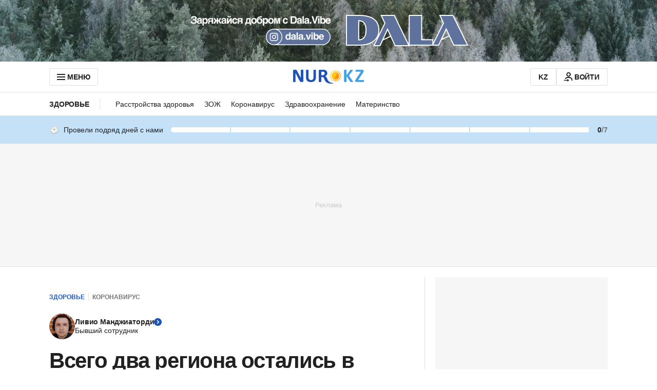

--- FILE ---
content_type: text/html; charset=utf-8
request_url: https://www.google.com/recaptcha/api2/aframe
body_size: 268
content:
<!DOCTYPE HTML><html><head><meta http-equiv="content-type" content="text/html; charset=UTF-8"></head><body><script nonce="hfgv4BuNUwR6H3kqGaqIFw">/** Anti-fraud and anti-abuse applications only. See google.com/recaptcha */ try{var clients={'sodar':'https://pagead2.googlesyndication.com/pagead/sodar?'};window.addEventListener("message",function(a){try{if(a.source===window.parent){var b=JSON.parse(a.data);var c=clients[b['id']];if(c){var d=document.createElement('img');d.src=c+b['params']+'&rc='+(localStorage.getItem("rc::a")?sessionStorage.getItem("rc::b"):"");window.document.body.appendChild(d);sessionStorage.setItem("rc::e",parseInt(sessionStorage.getItem("rc::e")||0)+1);localStorage.setItem("rc::h",'1769070916558');}}}catch(b){}});window.parent.postMessage("_grecaptcha_ready", "*");}catch(b){}</script></body></html>

--- FILE ---
content_type: application/javascript
request_url: https://www.nur.kz/_astro/growthbook.astro_astro_type_script_index_0_lang.CW2BmzD2.js
body_size: 13757
content:

!function(){try{var e="undefined"!=typeof window?window:"undefined"!=typeof global?global:"undefined"!=typeof self?self:{},n=(new Error).stack;n&&(e._sentryDebugIds=e._sentryDebugIds||{},e._sentryDebugIds[n]="a7a60789-1f35-5822-a45a-fb1f31d9a89f")}catch(e){}}();
import{e as He,H as $e,A as je}from"./service.CipafP4N.js";import"./reactions.Djz-V0KD.js";import{l as qe}from"./logger.DdQuRkN1.js";import"./ui-kit.DIVo4FFN.js";import"./index.BsD3EpIt.js";import"./_commonjsHelpers.Cpj98o6Y.js";import"./common.DCCSYNLy.js";import"./http.CNeBsvOY.js";import"./custom-events.BkmV4OTC.js";import"./cookie.BimHPS34.js";import"./index.Ol0pFmKV.js";import"./inheritsLoose.MYm6oGjQ.js";import"./index.dIqKFtWD.js";import"./floating-ui.dom.BuBfAMop.js";const me={fetch:globalThis.fetch?globalThis.fetch.bind(globalThis):void 0,SubtleCrypto:globalThis.crypto?globalThis.crypto.subtle:void 0,EventSource:globalThis.EventSource};function Je(){return me}function W(t){let e=2166136261;const r=t.length;for(let s=0;s<r;s++)e^=t.charCodeAt(s),e+=(e<<1)+(e<<4)+(e<<7)+(e<<8)+(e<<24);return e>>>0}function j(t,e,r){return r===2?W(W(t+e)+"")%1e4/1e4:r===1?W(e+t)%1e3/1e3:null}function ze(t){return t<=0?[]:new Array(t).fill(1/t)}function oe(t,e){return t>=e[0]&&t<e[1]}function Ge(t,e){const r=j("__"+e[0],t,1);return r===null?!1:r>=e[1]&&r<e[2]}function We(t,e){for(let r=0;r<e.length;r++)if(oe(t,e[r]))return r;return-1}function _e(t){try{const e=t.replace(/([^\\])\//g,"$1\\/");return new RegExp(e)}catch(e){console.error(e);return}}function Ae(t,e){if(!e.length)return!1;let r=!1,s=!1;for(let n=0;n<e.length;n++){const i=Xe(t,e[n].type,e[n].pattern);if(e[n].include===!1){if(i)return!1}else r=!0,i&&(s=!0)}return s||!r}function Qe(t,e,r){try{let s=e.replace(/[*.+?^${}()|[\]\\]/g,"\\$&").replace(/_____/g,".*");return r&&(s="\\/?"+s.replace(/(^\/|\/$)/g,"")+"\\/?"),new RegExp("^"+s+"$","i").test(t)}catch{return!1}}function Ze(t,e){try{const r=new URL(e.replace(/^([^:/?]*)\./i,"https://$1.").replace(/\*/g,"_____"),"https://_____"),s=[[t.host,r.host,!1],[t.pathname,r.pathname,!0]];return r.hash&&s.push([t.hash,r.hash,!1]),r.searchParams.forEach((n,i)=>{s.push([t.searchParams.get(i)||"",n,!1])}),!s.some(n=>!Qe(n[0],n[1],n[2]))}catch{return!1}}function Xe(t,e,r){try{const s=new URL(t,"https://_");if(e==="regex"){const n=_e(r);return n?n.test(s.href)||n.test(s.href.substring(s.origin.length)):!1}else if(e==="simple")return Ze(s,r);return!1}catch{return!1}}function Ye(t,e,r){e=e===void 0?1:e,e<0?e=0:e>1&&(e=1);const s=ze(t);r=r||s,r.length!==t&&(r=s);const n=r.reduce((o,a)=>a+o,0);(n<.99||n>1.01)&&(r=s);let i=0;return r.map(o=>{const a=i;return i+=o,[a,a+e*o]})}function xe(t,e,r){if(!e)return null;const s=e.split("?")[1];if(!s)return null;const n=s.replace(/#.*/,"").split("&").map(i=>i.split("=",2)).filter(i=>{let[o]=i;return o===t}).map(i=>{let[,o]=i;return parseInt(o)});return n.length>0&&n[0]>=0&&n[0]<r?n[0]:null}function et(t){try{return t()}catch(e){return console.error(e),!1}}const Q=t=>Uint8Array.from(atob(t),e=>e.charCodeAt(0));async function R(t,e,r){if(e=e||"",r=r||globalThis.crypto&&globalThis.crypto.subtle||me.SubtleCrypto,!r)throw new Error("No SubtleCrypto implementation found");try{const s=await r.importKey("raw",Q(e),{name:"AES-CBC",length:128},!0,["encrypt","decrypt"]),[n,i]=t.split("."),o=await r.decrypt({name:"AES-CBC",iv:Q(n)},s,Q(i));return new TextDecoder().decode(o)}catch{throw new Error("Failed to decrypt")}}function H(t){return typeof t=="string"?t:JSON.stringify(t)}function p(t){typeof t=="number"&&(t=t+""),(!t||typeof t!="string")&&(t="0");const e=t.replace(/(^v|\+.*$)/g,"").split(/[-.]/);return e.length===3&&e.push("~"),e.map(r=>r.match(/^[0-9]+$/)?r.padStart(5," "):r).join("-")}function tt(){let t;try{t="1.5.1"}catch{t=""}return t}function rt(t,e){let r,s;try{r=new URL(t),s=new URL(e)}catch(n){return console.error(`Unable to merge query strings: ${n}`),e}return r.searchParams.forEach((n,i)=>{s.searchParams.has(i)||s.searchParams.set(i,n)}),s.toString()}function ge(t){return typeof t=="object"&&t!==null}function Z(t){return t.urlPatterns&&t.variations.some(e=>ge(e)&&"urlRedirect"in e)?"redirect":t.variations.some(e=>ge(e)&&(e.domMutations||"js"in e||"css"in e))?"visual":"unknown"}async function Ee(t,e){return new Promise(r=>{let s=!1,n;const i=o=>{s||(s=!0,n&&clearTimeout(n),r(o||null))};e&&(n=setTimeout(()=>i(),e)),t.then(o=>i(o)).catch(()=>i())})}const d={staleTTL:1e3*60,maxAge:1e3*60*60*4,cacheKey:"gbFeaturesCache",backgroundSync:!0,maxEntries:10,disableIdleStreams:!1,idleStreamInterval:2e4,disableCache:!1},v=Je(),C={fetchFeaturesCall:t=>{let{host:e,clientKey:r,headers:s}=t;return v.fetch(`${e}/api/features/${r}`,{headers:s})},fetchRemoteEvalCall:t=>{let{host:e,clientKey:r,payload:s,headers:n}=t;const i={method:"POST",headers:{"Content-Type":"application/json",...n},body:JSON.stringify(s)};return v.fetch(`${e}/api/eval/${r}`,i)},eventSourceCall:t=>{let{host:e,clientKey:r,headers:s}=t;return s?new v.EventSource(`${e}/sub/${r}`,{headers:s}):new v.EventSource(`${e}/sub/${r}`)},startIdleListener:()=>{let t;if(!(typeof window<"u"&&typeof document<"u"))return;const r=()=>{document.visibilityState==="visible"?(window.clearTimeout(t),ut()):document.visibilityState==="hidden"&&(t=window.setTimeout(at,d.idleStreamInterval))};return document.addEventListener("visibilitychange",r),()=>document.removeEventListener("visibilitychange",r)},stopIdleListener:()=>{}};try{globalThis.localStorage&&(v.localStorage=globalThis.localStorage)}catch{}const B=new Map;let pe=!1;const k=new Map,L=new Map,V=new Map,T=new Set;function st(t){Object.assign(d,t),d.backgroundSync||dt()}async function it(t){let{instance:e,timeout:r,skipCache:s,allowStale:n,backgroundSync:i}=t;return i||(d.backgroundSync=!1),lt({instance:e,allowStale:n,timeout:r,skipCache:s})}function nt(t){const e=N(t),r=B.get(e)||new Set;r.add(t),B.set(e,r)}function ot(t){B.forEach(e=>e.delete(t))}function at(){V.forEach(t=>{t&&(t.state="idle",le(t))})}function ut(){V.forEach(t=>{t&&t.state==="idle"&&ce(t)})}async function ye(){try{if(!v.localStorage)return;await v.localStorage.setItem(d.cacheKey,JSON.stringify(Array.from(k.entries())))}catch{}}async function lt(t){let{instance:e,allowStale:r,timeout:s,skipCache:n}=t;const i=N(e),o=ae(e),a=new Date,l=new Date(a.getTime()-d.maxAge+d.staleTTL);await ct();const u=!d.disableCache&&!n?k.get(o):void 0;return u&&(r||u.staleAt>a)&&u.staleAt>l?(u.sse&&T.add(i),u.staleAt<a?ee(e):ue(e),{data:u.data,success:!0,source:"cache"}):await Ee(ee(e),s)||{data:null,success:!1,source:"timeout",error:new Error("Timeout")}}function N(t){const[e,r]=t.getApiInfo();return`${e}||${r}`}function ae(t){const e=N(t);if(!("isRemoteEval"in t)||!t.isRemoteEval())return e;const r=t.getAttributes(),s=t.getCacheKeyAttributes()||Object.keys(t.getAttributes()),n={};s.forEach(a=>{n[a]=r[a]});const i=t.getForcedVariations(),o=t.getUrl();return`${e}||${JSON.stringify({ca:n,fv:i,url:o})}`}async function ct(){if(!pe){pe=!0;try{if(v.localStorage){const t=await v.localStorage.getItem(d.cacheKey);if(!d.disableCache&&t){const e=JSON.parse(t);e&&Array.isArray(e)&&e.forEach(r=>{let[s,n]=r;k.set(s,{...n,staleAt:new Date(n.staleAt)})}),we()}}}catch{}if(!d.disableIdleStreams){const t=C.startIdleListener();t&&(C.stopIdleListener=t)}}}function we(){const t=Array.from(k.entries()).map(r=>{let[s,n]=r;return{key:s,staleAt:n.staleAt.getTime()}}).sort((r,s)=>r.staleAt-s.staleAt),e=Math.min(Math.max(0,k.size-d.maxEntries),k.size);for(let r=0;r<e;r++)k.delete(t[r].key)}function Se(t,e,r){const s=r.dateUpdated||"",n=new Date(Date.now()+d.staleTTL),i=d.disableCache?void 0:k.get(e);if(i&&s&&i.version===s){i.staleAt=n,ye();return}d.disableCache||(k.set(e,{data:r,version:s,staleAt:n,sse:T.has(t)}),we()),ye();const o=B.get(t);o&&o.forEach(a=>ft(a,r))}async function ft(t,e){await t.setPayload(e||t.getPayload())}async function ee(t){const{apiHost:e,apiRequestHeaders:r}=t.getApiHosts(),s=t.getClientKey(),n="isRemoteEval"in t&&t.isRemoteEval(),i=N(t),o=ae(t);let a=L.get(o);return a||(a=(n?C.fetchRemoteEvalCall({host:e,clientKey:s,payload:{attributes:t.getAttributes(),forcedVariations:t.getForcedVariations(),forcedFeatures:Array.from(t.getForcedFeatures().entries()),url:t.getUrl()},headers:r}):C.fetchFeaturesCall({host:e,clientKey:s,headers:r})).then(u=>{if(!u.ok)throw new Error(`HTTP error: ${u.status}`);return u.headers.get("x-sse-support")==="enabled"&&T.add(i),u.json()}).then(u=>(Se(i,o,u),ue(t),L.delete(o),{data:u,success:!0,source:"network"})).catch(u=>(L.delete(o),{data:null,source:"error",success:!1,error:u})),L.set(o,a)),a}function ue(t){let e=arguments.length>1&&arguments[1]!==void 0?arguments[1]:!1;const r=N(t),s=ae(t),{streamingHost:n,streamingHostRequestHeaders:i}=t.getApiHosts(),o=t.getClientKey();if(e&&T.add(r),d.backgroundSync&&T.has(r)&&v.EventSource){if(V.has(r))return;const a={src:null,host:n,clientKey:o,headers:i,cb:l=>{try{if(l.type==="features-updated"){const u=B.get(r);u&&u.forEach(c=>{ee(c)})}else if(l.type==="features"){const u=JSON.parse(l.data);Se(r,s,u)}a.errors=0}catch{Ce(a)}},errors:0,state:"active"};V.set(r,a),ce(a)}}function Ce(t){if(t.state!=="idle"&&(t.errors++,t.errors>3||t.src&&t.src.readyState===2)){const e=Math.pow(3,t.errors-3)*(1e3+Math.random()*1e3);le(t),setTimeout(()=>{["idle","active"].includes(t.state)||ce(t)},Math.min(e,3e5))}}function le(t){t.src&&(t.src.onopen=null,t.src.onerror=null,t.src.close(),t.src=null,t.state==="active"&&(t.state="disabled"))}function ce(t){t.src=C.eventSourceCall({host:t.host,clientKey:t.clientKey,headers:t.headers}),t.state="active",t.src.addEventListener("features",t.cb),t.src.addEventListener("features-updated",t.cb),t.src.onerror=()=>Ce(t),t.src.onopen=()=>{t.errors=0}}function ht(t,e){le(t),V.delete(e)}function dt(){T.clear(),V.forEach(ht),B.clear(),C.stopIdleListener()}function X(t,e){if(e.streaming){if(!t.getClientKey())throw new Error("Must specify clientKey to enable streaming");e.payload&&ue(t,!0),nt(t)}}var gt=/^[a-zA-Z:_][a-zA-Z0-9:_.-]*$/,fe={revert:function(){}},$=new Map,he=new Set;function pt(t){return t==="html"?{childList:!0,subtree:!0,attributes:!0,characterData:!0}:{childList:!1,subtree:!1,attributes:!0,attributeFilter:[t]}}function q(t){var e=$.get(t);return e||(e={element:t,attributes:{}},$.set(t,e)),e}function J(t,e,r,s,n){var i=r(t),o={isDirty:!1,originalValue:i,virtualValue:i,mutations:[],el:t,_positionTimeout:null,observer:new MutationObserver(function(){if(!(e==="position"&&o._positionTimeout)){e==="position"&&(o._positionTimeout=setTimeout(function(){o._positionTimeout=null},1e3));var a=r(t);e==="position"&&a.parentNode===o.virtualValue.parentNode&&a.insertBeforeNode===o.virtualValue.insertBeforeNode||a!==o.virtualValue&&(o.originalValue=a,n(o))}}),mutationRunner:n,setValue:s,getCurrentValue:r};return e==="position"&&t.parentNode?o.observer.observe(t.parentNode,{childList:!0,subtree:!0,attributes:!1,characterData:!1}):o.observer.observe(t,pt(e)),o}function z(t,e){var r=e.getCurrentValue(e.el);e.virtualValue=t,t&&typeof t!="string"?(!r||t.parentNode!==r.parentNode||t.insertBeforeNode!==r.insertBeforeNode)&&(e.isDirty=!0,ve()):t!==r&&(e.isDirty=!0,ve())}function yt(t){var e=t.originalValue;t.mutations.forEach(function(r){return e=r.mutate(e)}),z(Ft(e),t)}function vt(t){var e=new Set(t.originalValue.split(/\s+/).filter(Boolean));t.mutations.forEach(function(r){return r.mutate(e)}),z(Array.from(e).filter(Boolean).join(" "),t)}function kt(t){var e=t.originalValue;t.mutations.forEach(function(r){return e=r.mutate(e)}),z(e,t)}function bt(t){var e=t.parentSelector,r=t.insertBeforeSelector,s=document.querySelector(e);if(!s)return null;var n=r?document.querySelector(r):null;return r&&!n?null:{parentNode:s,insertBeforeNode:n}}function mt(t){var e=t.originalValue;t.mutations.forEach(function(r){var s=r.mutate(),n=bt(s);e=n||e}),z(e,t)}var _t=function(e){return e.innerHTML},At=function(e,r){return e.innerHTML=r};function Be(t){var e=q(t);return e.html||(e.html=J(t,"html",_t,At,yt)),e.html}var Et=function(e){return{parentNode:e.parentElement,insertBeforeNode:e.nextElementSibling}},wt=function(e,r){r.insertBeforeNode&&!r.parentNode.contains(r.insertBeforeNode)||r.parentNode.insertBefore(e,r.insertBeforeNode)};function Ve(t){var e=q(t);return e.position||(e.position=J(t,"position",Et,wt,mt)),e.position}var St=function(e,r){return r?e.className=r:e.removeAttribute("class")},Ct=function(e){return e.className};function Te(t){var e=q(t);return e.classes||(e.classes=J(t,"class",Ct,St,vt)),e.classes}var Bt=function(e){return function(r){var s;return(s=r.getAttribute(e))!=null?s:null}},Vt=function(e){return function(r,s){return s!==null?r.setAttribute(e,s):r.removeAttribute(e)}};function Fe(t,e){var r=q(t);return r.attributes[e]||(r.attributes[e]=J(t,e,Bt(e),Vt(e),kt)),r.attributes[e]}function Tt(t,e){var r=$.get(t);if(r)if(e==="html"){var s,n;(s=r.html)==null||(n=s.observer)==null||n.disconnect(),delete r.html}else if(e==="class"){var i,o;(i=r.classes)==null||(o=i.observer)==null||o.disconnect(),delete r.classes}else if(e==="position"){var a,l;(a=r.position)==null||(l=a.observer)==null||l.disconnect(),delete r.position}else{var u,c,h;(u=r.attributes)==null||(c=u[e])==null||(h=c.observer)==null||h.disconnect(),delete r.attributes[e]}}var U;function Ft(t){return U||(U=document.createElement("div")),U.innerHTML=t,U.innerHTML}function K(t,e,r){if(r.isDirty){r.isDirty=!1;var s=r.virtualValue;r.mutations.length||Tt(t,e),r.setValue(t,s)}}function Dt(t,e){t.html&&K(e,"html",t.html),t.classes&&K(e,"class",t.classes),t.position&&K(e,"position",t.position),Object.keys(t.attributes).forEach(function(r){K(e,r,t.attributes[r])})}function ve(){$.forEach(Dt)}function Rt(t,e){var r=null;t.kind==="html"?r=Be(e):t.kind==="class"?r=Te(e):t.kind==="attribute"?r=Fe(e,t.attribute):t.kind==="position"&&(r=Ve(e)),r&&(r.mutations.push(t),r.mutationRunner(r))}function Mt(t,e){var r=null;if(t.kind==="html"?r=Be(e):t.kind==="class"?r=Te(e):t.kind==="attribute"?r=Fe(e,t.attribute):t.kind==="position"&&(r=Ve(e)),!!r){var s=r.mutations.indexOf(t);s!==-1&&r.mutations.splice(s,1),r.mutationRunner(r)}}function De(t){if(!(t.kind==="position"&&t.elements.size===1)){var e=new Set(t.elements),r=document.querySelectorAll(t.selector);r.forEach(function(s){e.has(s)||(t.elements.add(s),Rt(t,s))})}}function Ot(t){t.elements.forEach(function(e){return Mt(t,e)}),t.elements.clear(),he.delete(t)}function ke(){he.forEach(De)}var Y;function Nt(){typeof document>"u"||(Y||(Y=new MutationObserver(function(){ke()})),ke(),Y.observe(document.documentElement,{childList:!0,subtree:!0,attributes:!1,characterData:!1}))}Nt();function G(t){return typeof document>"u"?fe:(he.add(t),De(t),{revert:function(){Ot(t)}})}function te(t,e){return G({kind:"html",elements:new Set,mutate:e,selector:t})}function Re(t,e){return G({kind:"position",elements:new Set,mutate:e,selector:t})}function M(t,e){return G({kind:"class",elements:new Set,mutate:e,selector:t})}function P(t,e,r){return gt.test(e)?e==="class"||e==="className"?M(t,function(s){var n=r(Array.from(s).join(" "));s.clear(),n&&n.split(/\s+/g).filter(Boolean).forEach(function(i){return s.add(i)})}):G({kind:"attribute",attribute:e,elements:new Set,mutate:r,selector:t}):fe}function Lt(t){var e=t.selector,r=t.action,s=t.value,n=t.attribute,i=t.parentSelector,o=t.insertBeforeSelector;if(n==="html"){if(r==="append")return te(e,function(a){return a+(s??"")});if(r==="set")return te(e,function(){return s??""})}else if(n==="class"){if(r==="append")return M(e,function(a){s&&a.add(s)});if(r==="remove")return M(e,function(a){s&&a.delete(s)});if(r==="set")return M(e,function(a){a.clear(),s&&a.add(s)})}else if(n==="position"){if(r==="set"&&i)return Re(e,function(){return{insertBeforeSelector:o,parentSelector:i}})}else{if(r==="append")return P(e,n,function(a){return a!==null?a+(s??""):s??""});if(r==="set")return P(e,n,function(){return s??""});if(r==="remove")return P(e,n,function(){return null})}return fe}var Ut={html:te,classes:M,attribute:P,position:Re,declarative:Lt};const x={};function _(t,e,r){r=r||{};for(const[s,n]of Object.entries(e))switch(s){case"$or":if(!be(t,n,r))return!1;break;case"$nor":if(be(t,n,r))return!1;break;case"$and":if(!jt(t,n,r))return!1;break;case"$not":if(_(t,n,r))return!1;break;default:if(!O(n,Kt(t,s),r))return!1}return!0}function Kt(t,e){const r=e.split(".");let s=t;for(let n=0;n<r.length;n++)if(s&&typeof s=="object"&&r[n]in s)s=s[r[n]];else return null;return s}function It(t){return x[t]||(x[t]=new RegExp(t.replace(/([^\\])\//g,"$1\\/"))),x[t]}function O(t,e,r){if(typeof t=="string")return e+""===t;if(typeof t=="number")return e*1===t;if(typeof t=="boolean")return e!==null&&!!e===t;if(t===null)return e===null;if(Array.isArray(t)||!Me(t))return JSON.stringify(e)===JSON.stringify(t);for(const s in t)if(!$t(s,e,t[s],r))return!1;return!0}function Me(t){const e=Object.keys(t);return e.length>0&&e.filter(r=>r[0]==="$").length===e.length}function Pt(t){if(t===null)return"null";if(Array.isArray(t))return"array";const e=typeof t;return["string","number","boolean","object","undefined"].includes(e)?e:"unknown"}function Ht(t,e,r){if(!Array.isArray(t))return!1;const s=Me(e)?n=>O(e,n,r):n=>_(n,e,r);for(let n=0;n<t.length;n++)if(t[n]&&s(t[n]))return!0;return!1}function I(t,e){return Array.isArray(t)?t.some(r=>e.includes(r)):e.includes(t)}function $t(t,e,r,s){switch(t){case"$veq":return p(e)===p(r);case"$vne":return p(e)!==p(r);case"$vgt":return p(e)>p(r);case"$vgte":return p(e)>=p(r);case"$vlt":return p(e)<p(r);case"$vlte":return p(e)<=p(r);case"$eq":return e===r;case"$ne":return e!==r;case"$lt":return e<r;case"$lte":return e<=r;case"$gt":return e>r;case"$gte":return e>=r;case"$exists":return r?e!=null:e==null;case"$in":return Array.isArray(r)?I(e,r):!1;case"$inGroup":return I(e,s[r]||[]);case"$notInGroup":return!I(e,s[r]||[]);case"$nin":return Array.isArray(r)?!I(e,r):!1;case"$not":return!O(r,e,s);case"$size":return Array.isArray(e)?O(r,e.length,s):!1;case"$elemMatch":return Ht(e,r,s);case"$all":if(!Array.isArray(e))return!1;for(let n=0;n<r.length;n++){let i=!1;for(let o=0;o<e.length;o++)if(O(r[n],e[o],s)){i=!0;break}if(!i)return!1}return!0;case"$regex":try{return It(r).test(e)}catch{return!1}case"$type":return Pt(e)===r;default:return console.error("Unknown operator: "+t),!1}}function be(t,e,r){if(!e.length)return!0;for(let s=0;s<e.length;s++)if(_(t,e[s],r))return!0;return!1}function jt(t,e,r){for(let s=0;s<e.length;s++)if(!_(t,e[s],r))return!1;return!0}const qt="Feature Evaluated",Jt="Experiment Viewed";function zt(t){const e=new Map;return t.global.forcedFeatureValues&&t.global.forcedFeatureValues.forEach((r,s)=>e.set(s,r)),t.user.forcedFeatureValues&&t.user.forcedFeatureValues.forEach((r,s)=>e.set(s,r)),e}function Gt(t){return t.global.forcedVariations&&t.user.forcedVariations?{...t.global.forcedVariations,...t.user.forcedVariations}:t.global.forcedVariations?t.global.forcedVariations:t.user.forcedVariations?t.user.forcedVariations:{}}async function S(t){try{await t()}catch{}}function Oe(t,e,r){if(t.user.trackedExperiments){const n=ne(e,r);if(t.user.trackedExperiments.has(n))return[];t.user.trackedExperiments.add(n)}t.user.enableDevMode&&t.user.devLogs&&t.user.devLogs.push({experiment:e,result:r,timestamp:Date.now().toString(),logType:"experiment"});const s=[];if(t.global.trackingCallback){const n=t.global.trackingCallback;s.push(S(()=>n(e,r,t.user)))}if(t.user.trackingCallback){const n=t.user.trackingCallback;s.push(S(()=>n(e,r)))}if(t.global.eventLogger){const n=t.global.eventLogger;s.push(S(()=>n(Jt,{experimentId:e.key,variationId:r.key,hashAttribute:r.hashAttribute,hashValue:r.hashValue},t.user)))}return s}function Wt(t,e,r){if(t.user.trackedFeatureUsage){const s=JSON.stringify(r.value);if(t.user.trackedFeatureUsage[e]===s)return;t.user.trackedFeatureUsage[e]=s,t.user.enableDevMode&&t.user.devLogs&&t.user.devLogs.push({featureKey:e,result:r,timestamp:Date.now().toString(),logType:"feature"})}if(t.global.onFeatureUsage){const s=t.global.onFeatureUsage;S(()=>s(e,r,t.user))}if(t.user.onFeatureUsage){const s=t.user.onFeatureUsage;S(()=>s(e,r))}if(t.global.eventLogger){const s=t.global.eventLogger;S(()=>s(qt,{feature:e,source:r.source,value:r.value,ruleId:r.source==="defaultValue"?"$default":r.ruleId||"",variationId:r.experimentResult?r.experimentResult.key:""},t.user))}}function de(t,e){if(e.stack.evaluatedFeatures.has(t))return b(e,t,null,"cyclicPrerequisite");e.stack.evaluatedFeatures.add(t),e.stack.id=t;const r=zt(e);if(r.has(t))return b(e,t,r.get(t),"override");if(!e.global.features||!e.global.features[t])return b(e,t,null,"unknownFeature");const s=e.global.features[t];if(s.rules){const n=new Set(e.stack.evaluatedFeatures);e:for(const i of s.rules){if(i.parentConditions)for(const l of i.parentConditions){e.stack.evaluatedFeatures=new Set(n);const u=de(l.id,e);if(u.source==="cyclicPrerequisite")return b(e,t,null,"cyclicPrerequisite");const c={value:u.value};if(!_(c,l.condition||{})){if(l.gate)return b(e,t,null,"prerequisite");continue e}}if(i.filters&&Ue(i.filters,e))continue;if("force"in i){if(i.condition&&!Le(i.condition,e)||!Qt(e,i.seed||t,i.hashAttribute,e.user.saveStickyBucketAssignmentDoc&&!i.disableStickyBucketing?i.fallbackAttribute:void 0,i.range,i.coverage,i.hashVersion))continue;return i.tracks&&i.tracks.forEach(l=>{!Oe(e,l.experiment,l.result).length&&e.global.saveDeferredTrack&&e.global.saveDeferredTrack({experiment:l.experiment,result:l.result})}),b(e,t,i.force,"force",i.id)}if(!i.variations)continue;const o={variations:i.variations,key:i.key||t};"coverage"in i&&(o.coverage=i.coverage),i.weights&&(o.weights=i.weights),i.hashAttribute&&(o.hashAttribute=i.hashAttribute),i.fallbackAttribute&&(o.fallbackAttribute=i.fallbackAttribute),i.disableStickyBucketing&&(o.disableStickyBucketing=i.disableStickyBucketing),i.bucketVersion!==void 0&&(o.bucketVersion=i.bucketVersion),i.minBucketVersion!==void 0&&(o.minBucketVersion=i.minBucketVersion),i.namespace&&(o.namespace=i.namespace),i.meta&&(o.meta=i.meta),i.ranges&&(o.ranges=i.ranges),i.name&&(o.name=i.name),i.phase&&(o.phase=i.phase),i.seed&&(o.seed=i.seed),i.hashVersion&&(o.hashVersion=i.hashVersion),i.filters&&(o.filters=i.filters),i.condition&&(o.condition=i.condition);const{result:a}=re(o,t,e);if(e.global.onExperimentEval&&e.global.onExperimentEval(o,a),a.inExperiment&&!a.passthrough)return b(e,t,a.value,"experiment",i.id,o,a)}}return b(e,t,s.defaultValue===void 0?null:s.defaultValue,"defaultValue")}function re(t,e,r){const s=t.key,n=t.variations.length;if(n<2)return{result:f(r,t,-1,!1,e)};if(r.global.enabled===!1||r.user.enabled===!1)return{result:f(r,t,-1,!1,e)};if(t=Zt(t,r),t.urlPatterns&&!Ae(r.user.url||"",t.urlPatterns))return{result:f(r,t,-1,!1,e)};const i=xe(s,r.user.url||"",n);if(i!==null)return{result:f(r,t,i,!1,e)};const o=Gt(r);if(s in o){const y=o[s];return{result:f(r,t,y,!1,e)}}if(t.status==="draft"||t.active===!1)return{result:f(r,t,-1,!1,e)};const{hashAttribute:a,hashValue:l}=m(r,t.hashAttribute,r.user.saveStickyBucketAssignmentDoc&&!t.disableStickyBucketing?t.fallbackAttribute:void 0);if(!l)return{result:f(r,t,-1,!1,e)};let u=-1,c=!1,h=!1;if(r.user.saveStickyBucketAssignmentDoc&&!t.disableStickyBucketing){const{variation:y,versionIsBlocked:E}=xt({ctx:r,expKey:t.key,expBucketVersion:t.bucketVersion,expHashAttribute:t.hashAttribute,expFallbackAttribute:t.fallbackAttribute,expMinBucketVersion:t.minBucketVersion,expMeta:t.meta});c=y>=0,u=y,h=!!E}if(!c){if(t.filters){if(Ue(t.filters,r))return{result:f(r,t,-1,!1,e)}}else if(t.namespace&&!Ge(l,t.namespace))return{result:f(r,t,-1,!1,e)};if(t.include&&!et(t.include))return{result:f(r,t,-1,!1,e)};if(t.condition&&!Le(t.condition,r))return{result:f(r,t,-1,!1,e)};if(t.parentConditions){const y=new Set(r.stack.evaluatedFeatures);for(const E of t.parentConditions){r.stack.evaluatedFeatures=new Set(y);const D=de(E.id,r);if(D.source==="cyclicPrerequisite")return{result:f(r,t,-1,!1,e)};const Pe={value:D.value};if(!_(Pe,E.condition||{}))return{result:f(r,t,-1,!1,e)}}}if(t.groups&&!Yt(t.groups,r))return{result:f(r,t,-1,!1,e)}}if(t.url&&!Xt(t.url,r))return{result:f(r,t,-1,!1,e)};const g=j(t.seed||s,l,t.hashVersion||1);if(g===null)return{result:f(r,t,-1,!1,e)};if(!c){const y=t.ranges||Ye(n,t.coverage===void 0?1:t.coverage,t.weights);u=We(g,y)}if(h)return{result:f(r,t,-1,!1,e,void 0,!0)};if(u<0)return{result:f(r,t,-1,!1,e)};if("force"in t)return{result:f(r,t,t.force===void 0?-1:t.force,!1,e)};if(r.global.qaMode||r.user.qaMode)return{result:f(r,t,-1,!1,e)};if(t.status==="stopped")return{result:f(r,t,-1,!1,e)};const A=f(r,t,u,!0,e,g,c);if(r.user.saveStickyBucketAssignmentDoc&&!t.disableStickyBucketing){const{changed:y,key:E,doc:D}=tr(r,a,H(l),{[se(t.key,t.bucketVersion)]:A.key});y&&(r.user.stickyBucketAssignmentDocs=r.user.stickyBucketAssignmentDocs||{},r.user.stickyBucketAssignmentDocs[E]=D,r.user.saveStickyBucketAssignmentDoc(D))}const F=Oe(r,t,A);F.length===0&&r.global.saveDeferredTrack&&r.global.saveDeferredTrack({experiment:t,result:A});const Ie=F.length?F.length===1?F[0]:Promise.all(F).then(()=>{}):void 0;return"changeId"in t&&t.changeId&&r.global.recordChangeId&&r.global.recordChangeId(t.changeId),{result:A,trackingCall:Ie}}function b(t,e,r,s,n,i,o){const a={value:r,on:!!r,off:!r,source:s,ruleId:n||""};return i&&(a.experiment=i),o&&(a.experimentResult=o),s!=="override"&&Wt(t,e,a),a}function Ne(t){return{...t.user.attributes,...t.user.attributeOverrides}}function Le(t,e){return _(Ne(e),t,e.global.savedGroups||{})}function Ue(t,e){return t.some(r=>{const{hashValue:s}=m(e,r.attribute);if(!s)return!0;const n=j(r.seed,s,r.hashVersion||2);return n===null?!0:!r.ranges.some(i=>oe(n,i))})}function Qt(t,e,r,s,n,i,o){if(!n&&i===void 0)return!0;if(!n&&i===0)return!1;const{hashValue:a}=m(t,r,s);if(!a)return!1;const l=j(e,a,o||1);return l===null?!1:n?oe(l,n):i!==void 0?l<=i:!0}function f(t,e,r,s,n,i,o){let a=!0;(r<0||r>=e.variations.length)&&(r=0,a=!1);const{hashAttribute:l,hashValue:u}=m(t,e.hashAttribute,t.user.saveStickyBucketAssignmentDoc&&!e.disableStickyBucketing?e.fallbackAttribute:void 0),c=e.meta?e.meta[r]:{},h={key:c.key||""+r,featureId:n,inExperiment:a,hashUsed:s,variationId:r,value:e.variations[r],hashAttribute:l,hashValue:u,stickyBucketUsed:!!o};return c.name&&(h.name=c.name),i!==void 0&&(h.bucket=i),c.passthrough&&(h.passthrough=c.passthrough),h}function Zt(t,e){const r=t.key,s=e.global.overrides;return s&&s[r]&&(t=Object.assign({},t,s[r]),typeof t.url=="string"&&(t.url=_e(t.url))),t}function m(t,e,r){let s=e||"id",n="";const i=Ne(t);return i[s]&&(n=i[s]),!n&&r&&(i[r]&&(n=i[r]),n&&(s=r)),{hashAttribute:s,hashValue:n}}function Xt(t,e){const r=e.user.url;if(!r)return!1;const s=r.replace(/^https?:\/\//,"").replace(/^[^/]*\//,"/");return!!(t.test(r)||t.test(s))}function Yt(t,e){const r=e.global.groups||{};for(let s=0;s<t.length;s++)if(r[t[s]])return!0;return!1}function xt(t){let{ctx:e,expKey:r,expBucketVersion:s,expHashAttribute:n,expFallbackAttribute:i,expMinBucketVersion:o,expMeta:a}=t;s=s||0,o=o||0,n=n||"id",a=a||[];const l=se(r,s),u=er(e,n,i);if(o>0)for(let g=0;g<=o;g++){const A=se(r,g);if(u[A]!==void 0)return{variation:-1,versionIsBlocked:!0}}const c=u[l];if(c===void 0)return{variation:-1};const h=a.findIndex(g=>g.key===c);return h<0?{variation:-1}:{variation:h}}function se(t,e){return e=e||0,`${t}__${e}`}function ie(t,e){return`${t}||${e}`}function er(t,e,r){if(!t.user.stickyBucketAssignmentDocs)return{};const{hashAttribute:s,hashValue:n}=m(t,e),i=ie(s,H(n)),{hashAttribute:o,hashValue:a}=m(t,r),l=a?ie(o,H(a)):null,u={};return l&&t.user.stickyBucketAssignmentDocs[l]&&Object.assign(u,t.user.stickyBucketAssignmentDocs[l].assignments||{}),t.user.stickyBucketAssignmentDocs[i]&&Object.assign(u,t.user.stickyBucketAssignmentDocs[i].assignments||{}),u}function tr(t,e,r,s){const n=ie(e,r),i=t.user.stickyBucketAssignmentDocs&&t.user.stickyBucketAssignmentDocs[n]?t.user.stickyBucketAssignmentDocs[n].assignments||{}:{},o={...i,...s},a=JSON.stringify(i)!==JSON.stringify(o);return{key:n,doc:{attributeName:e,attributeValue:r,assignments:o},changed:a}}function rr(t,e){const r=new Set,s=e&&e.features?e.features:t.global.features||{},n=e&&e.experiments?e.experiments:t.global.experiments||[];return Object.keys(s).forEach(i=>{const o=s[i];if(o.rules)for(const a of o.rules)a.variations&&(r.add(a.hashAttribute||"id"),a.fallbackAttribute&&r.add(a.fallbackAttribute))}),n.map(i=>{r.add(i.hashAttribute||"id"),i.fallbackAttribute&&r.add(i.fallbackAttribute)}),Array.from(r)}async function sr(t,e,r){const s=Ke(t,r);return e.getAllAssignments(s)}function Ke(t,e){const r={};return rr(t,e).forEach(n=>{const{hashValue:i}=m(t,n);r[n]=H(i)}),r}async function ir(t,e,r){if(t={...t},t.encryptedFeatures){try{t.features=JSON.parse(await R(t.encryptedFeatures,e,r))}catch(s){console.error(s)}delete t.encryptedFeatures}if(t.encryptedExperiments){try{t.experiments=JSON.parse(await R(t.encryptedExperiments,e,r))}catch(s){console.error(s)}delete t.encryptedExperiments}if(t.encryptedSavedGroups){try{t.savedGroups=JSON.parse(await R(t.encryptedSavedGroups,e,r))}catch(s){console.error(s)}delete t.encryptedSavedGroups}return t}function nr(t){const e=t.apiHost||"https://cdn.growthbook.io";return{apiHost:e.replace(/\/*$/,""),streamingHost:(t.streamingHost||e).replace(/\/*$/,""),apiRequestHeaders:t.apiHostRequestHeaders,streamingHostRequestHeaders:t.streamingHostRequestHeaders}}function ne(t,e){return e.hashAttribute+e.hashValue+t.key+e.variationId}const w=typeof window<"u"&&typeof document<"u",or=tt();class ar{constructor(e){if(e=e||{},this.version=or,this._options=this.context=e,this._renderer=e.renderer||null,this._trackedExperiments=new Set,this._completedChangeIds=new Set,this._trackedFeatures={},this.debug=!!e.debug,this._subscriptions=new Set,this.ready=!1,this._assigned=new Map,this._activeAutoExperiments=new Map,this._triggeredExpKeys=new Set,this._initialized=!1,this._redirectedUrl="",this._deferredTrackingCalls=new Map,this._autoExperimentsAllowed=!e.disableExperimentsOnLoad,this._destroyCallbacks=[],this.logs=[],this.log=this.log.bind(this),this._saveDeferredTrack=this._saveDeferredTrack.bind(this),this._fireSubscriptions=this._fireSubscriptions.bind(this),this._recordChangedId=this._recordChangedId.bind(this),e.remoteEval){if(e.decryptionKey)throw new Error("Encryption is not available for remoteEval");if(!e.clientKey)throw new Error("Missing clientKey");let r=!1;try{r=!!new URL(e.apiHost||"").hostname.match(/growthbook\.io$/i)}catch{}if(r)throw new Error("Cannot use remoteEval on GrowthBook Cloud")}else if(e.cacheKeyAttributes)throw new Error("cacheKeyAttributes are only used for remoteEval");if(e.stickyBucketService){const r=e.stickyBucketService;this._saveStickyBucketAssignmentDoc=s=>r.saveAssignments(s)}if(e.plugins)for(const r of e.plugins)r(this);if(e.features&&(this.ready=!0),w&&e.enableDevMode&&(window._growthbook=this,document.dispatchEvent(new Event("gbloaded"))),e.experiments&&(this.ready=!0,this._updateAllAutoExperiments()),this._options.stickyBucketService&&this._options.stickyBucketAssignmentDocs)for(const r in this._options.stickyBucketAssignmentDocs){const s=this._options.stickyBucketAssignmentDocs[r];s&&this._options.stickyBucketService.saveAssignments(s).catch(()=>{})}this.ready&&this.refreshStickyBuckets(this.getPayload())}async setPayload(e){this._payload=e;const r=await ir(e,this._options.decryptionKey);this._decryptedPayload=r,await this.refreshStickyBuckets(r),r.features&&(this._options.features=r.features),r.savedGroups&&(this._options.savedGroups=r.savedGroups),r.experiments&&(this._options.experiments=r.experiments,this._updateAllAutoExperiments()),this.ready=!0,this._render()}initSync(e){this._initialized=!0;const r=e.payload;if(r.encryptedExperiments||r.encryptedFeatures)throw new Error("initSync does not support encrypted payloads");return this._options.stickyBucketService&&!this._options.stickyBucketAssignmentDocs&&(this._options.stickyBucketAssignmentDocs=this.generateStickyBucketAssignmentDocsSync(this._options.stickyBucketService,r)),this._payload=r,this._decryptedPayload=r,r.features&&(this._options.features=r.features),r.experiments&&(this._options.experiments=r.experiments,this._updateAllAutoExperiments()),this.ready=!0,X(this,e),this}async init(e){if(this._initialized=!0,e=e||{},e.cacheSettings&&st(e.cacheSettings),e.payload)return await this.setPayload(e.payload),X(this,e),{success:!0,source:"init"};{const{data:r,...s}=await this._refresh({...e,allowStale:!0});return X(this,e),await this.setPayload(r||{}),s}}async loadFeatures(e){e=e||{},await this.init({skipCache:e.skipCache,timeout:e.timeout,streaming:(this._options.backgroundSync??!0)&&(e.autoRefresh||this._options.subscribeToChanges)})}async refreshFeatures(e){const r=await this._refresh({...e||{},allowStale:!1});r.data&&await this.setPayload(r.data)}getApiInfo(){return[this.getApiHosts().apiHost,this.getClientKey()]}getApiHosts(){return nr(this._options)}getClientKey(){return this._options.clientKey||""}getPayload(){return this._payload||{features:this.getFeatures(),experiments:this.getExperiments()}}getDecryptedPayload(){return this._decryptedPayload||this.getPayload()}isRemoteEval(){return this._options.remoteEval||!1}getCacheKeyAttributes(){return this._options.cacheKeyAttributes}async _refresh(e){let{timeout:r,skipCache:s,allowStale:n,streaming:i}=e;if(!this._options.clientKey)throw new Error("Missing clientKey");return it({instance:this,timeout:r,skipCache:s||this._options.disableCache,allowStale:n,backgroundSync:i??this._options.backgroundSync??!0})}_render(){if(this._renderer)try{this._renderer()}catch(e){console.error("Failed to render",e)}}setFeatures(e){this._options.features=e,this.ready=!0,this._render()}async setEncryptedFeatures(e,r,s){const n=await R(e,r||this._options.decryptionKey,s);this.setFeatures(JSON.parse(n))}setExperiments(e){this._options.experiments=e,this.ready=!0,this._updateAllAutoExperiments()}async setEncryptedExperiments(e,r,s){const n=await R(e,r||this._options.decryptionKey,s);this.setExperiments(JSON.parse(n))}async setAttributes(e){if(this._options.attributes=e,this._options.stickyBucketService&&await this.refreshStickyBuckets(),this._options.remoteEval){await this._refreshForRemoteEval();return}this._render(),this._updateAllAutoExperiments()}async updateAttributes(e){return this.setAttributes({...this._options.attributes,...e})}async setAttributeOverrides(e){if(this._options.attributeOverrides=e,this._options.stickyBucketService&&await this.refreshStickyBuckets(),this._options.remoteEval){await this._refreshForRemoteEval();return}this._render(),this._updateAllAutoExperiments()}async setForcedVariations(e){if(this._options.forcedVariations=e||{},this._options.remoteEval){await this._refreshForRemoteEval();return}this._render(),this._updateAllAutoExperiments()}setForcedFeatures(e){this._options.forcedFeatureValues=e,this._render()}async setURL(e){if(e!==this._options.url){if(this._options.url=e,this._redirectedUrl="",this._options.remoteEval){await this._refreshForRemoteEval(),this._updateAllAutoExperiments(!0);return}this._updateAllAutoExperiments(!0)}}getAttributes(){return{...this._options.attributes,...this._options.attributeOverrides}}getForcedVariations(){return this._options.forcedVariations||{}}getForcedFeatures(){return this._options.forcedFeatureValues||new Map}getStickyBucketAssignmentDocs(){return this._options.stickyBucketAssignmentDocs||{}}getUrl(){return this._options.url||""}getFeatures(){return this._options.features||{}}getExperiments(){return this._options.experiments||[]}getCompletedChangeIds(){return Array.from(this._completedChangeIds)}subscribe(e){return this._subscriptions.add(e),()=>{this._subscriptions.delete(e)}}async _refreshForRemoteEval(){if(!this._options.remoteEval||!this._initialized)return;const e=await this._refresh({allowStale:!1});e.data&&await this.setPayload(e.data)}getAllResults(){return new Map(this._assigned)}onDestroy(e){this._destroyCallbacks.push(e)}isDestroyed(){return!!this._destroyed}destroy(){this._destroyed=!0,this._destroyCallbacks.forEach(e=>{try{e()}catch(r){console.error(r)}}),this._subscriptions.clear(),this._assigned.clear(),this._trackedExperiments.clear(),this._completedChangeIds.clear(),this._deferredTrackingCalls.clear(),this._trackedFeatures={},this._destroyCallbacks=[],this._payload=void 0,this._saveStickyBucketAssignmentDoc=void 0,ot(this),this.logs=[],w&&window._growthbook===this&&delete window._growthbook,this._activeAutoExperiments.forEach(e=>{e.undo()}),this._activeAutoExperiments.clear(),this._triggeredExpKeys.clear()}setRenderer(e){this._renderer=e}forceVariation(e,r){if(this._options.forcedVariations=this._options.forcedVariations||{},this._options.forcedVariations[e]=r,this._options.remoteEval){this._refreshForRemoteEval();return}this._updateAllAutoExperiments(),this._render()}run(e){const{result:r}=re(e,null,this._getEvalContext());return this._fireSubscriptions(e,r),r}triggerExperiment(e){return this._triggeredExpKeys.add(e),this._options.experiments?this._options.experiments.filter(s=>s.key===e).map(s=>this._runAutoExperiment(s)).filter(s=>s!==null):null}triggerAutoExperiments(){this._autoExperimentsAllowed=!0,this._updateAllAutoExperiments(!0)}_getEvalContext(){return{user:this._getUserContext(),global:this._getGlobalContext(),stack:{evaluatedFeatures:new Set}}}_getUserContext(){return{attributes:this._options.user?{...this._options.user,...this._options.attributes}:this._options.attributes,enableDevMode:this._options.enableDevMode,blockedChangeIds:this._options.blockedChangeIds,stickyBucketAssignmentDocs:this._options.stickyBucketAssignmentDocs,url:this._getContextUrl(),forcedVariations:this._options.forcedVariations,forcedFeatureValues:this._options.forcedFeatureValues,attributeOverrides:this._options.attributeOverrides,saveStickyBucketAssignmentDoc:this._saveStickyBucketAssignmentDoc,trackingCallback:this._options.trackingCallback,onFeatureUsage:this._options.onFeatureUsage,devLogs:this.logs,trackedExperiments:this._trackedExperiments,trackedFeatureUsage:this._trackedFeatures}}_getGlobalContext(){return{features:this._options.features,experiments:this._options.experiments,log:this.log,enabled:this._options.enabled,qaMode:this._options.qaMode,savedGroups:this._options.savedGroups,groups:this._options.groups,overrides:this._options.overrides,onExperimentEval:this._subscriptions.size>0?this._fireSubscriptions:void 0,recordChangeId:this._recordChangedId,saveDeferredTrack:this._saveDeferredTrack,eventLogger:this._options.eventLogger}}_runAutoExperiment(e,r){const s=this._activeAutoExperiments.get(e);if(e.manual&&!this._triggeredExpKeys.has(e.key)&&!s)return null;const n=this._isAutoExperimentBlockedByContext(e);let i,o;n?i=f(this._getEvalContext(),e,-1,!1,""):({result:i,trackingCall:o}=re(e,null,this._getEvalContext()),this._fireSubscriptions(e,i));const a=JSON.stringify(i.value);if(!r&&i.inExperiment&&s&&s.valueHash===a)return i;if(s&&this._undoActiveAutoExperiment(e),i.inExperiment){const l=Z(e);if(l==="redirect"&&i.value.urlRedirect&&e.urlPatterns){const u=e.persistQueryString?rt(this._getContextUrl(),i.value.urlRedirect):i.value.urlRedirect;if(Ae(u,e.urlPatterns))return this.log("Skipping redirect because original URL matches redirect URL",{id:e.key}),i;this._redirectedUrl=u;const{navigate:c,delay:h}=this._getNavigateFunction();if(c)if(w)Promise.all([...o?[Ee(o,this._options.maxNavigateDelay??1e3)]:[],new Promise(g=>window.setTimeout(g,this._options.navigateDelay??h))]).then(()=>{try{c(u)}catch(g){console.error(g)}});else try{c(u)}catch(g){console.error(g)}}else if(l==="visual"){const u=this._options.applyDomChangesCallback?this._options.applyDomChangesCallback(i.value):this._applyDOMChanges(i.value);u&&this._activeAutoExperiments.set(e,{undo:u,valueHash:a})}}return i}_undoActiveAutoExperiment(e){const r=this._activeAutoExperiments.get(e);r&&(r.undo(),this._activeAutoExperiments.delete(e))}_updateAllAutoExperiments(e){if(!this._autoExperimentsAllowed)return;const r=this._options.experiments||[],s=new Set(r);this._activeAutoExperiments.forEach((n,i)=>{s.has(i)||(n.undo(),this._activeAutoExperiments.delete(i))});for(const n of r){const i=this._runAutoExperiment(n,e);if(i!=null&&i.inExperiment&&Z(n)==="redirect")break}}_fireSubscriptions(e,r){const s=e.key,n=this._assigned.get(s);(!n||n.result.inExperiment!==r.inExperiment||n.result.variationId!==r.variationId)&&(this._assigned.set(s,{experiment:e,result:r}),this._subscriptions.forEach(i=>{try{i(e,r)}catch(o){console.error(o)}}))}_recordChangedId(e){this._completedChangeIds.add(e)}isOn(e){return this.evalFeature(e).on}isOff(e){return this.evalFeature(e).off}getFeatureValue(e,r){const s=this.evalFeature(e).value;return s===null?r:s}feature(e){return this.evalFeature(e)}evalFeature(e){return de(e,this._getEvalContext())}log(e,r){this.debug&&(this._options.log?this._options.log(e,r):console.log(e,r))}getDeferredTrackingCalls(){return Array.from(this._deferredTrackingCalls.values())}setDeferredTrackingCalls(e){this._deferredTrackingCalls=new Map(e.filter(r=>r&&r.experiment&&r.result).map(r=>[ne(r.experiment,r.result),r]))}async fireDeferredTrackingCalls(){if(!this._options.trackingCallback)return;const e=[];this._deferredTrackingCalls.forEach(r=>{!r||!r.experiment||!r.result?console.error("Invalid deferred tracking call",{call:r}):e.push(this._options.trackingCallback(r.experiment,r.result))}),this._deferredTrackingCalls.clear(),await Promise.all(e)}setTrackingCallback(e){this._options.trackingCallback=e,this.fireDeferredTrackingCalls()}setEventLogger(e){this._options.eventLogger=e}async logEvent(e,r){if(this._destroyed){console.error("Cannot log event to destroyed GrowthBook instance");return}if(this._options.enableDevMode&&this.logs.push({eventName:e,properties:r,timestamp:Date.now().toString(),logType:"event"}),this._options.eventLogger)try{await this._options.eventLogger(e,r||{},this._getUserContext())}catch(s){console.error(s)}else console.error("No event logger configured")}_saveDeferredTrack(e){this._deferredTrackingCalls.set(ne(e.experiment,e.result),e)}_getContextUrl(){return this._options.url||(w?window.location.href:"")}_isAutoExperimentBlockedByContext(e){const r=Z(e);if(r==="visual"){if(this._options.disableVisualExperiments||this._options.disableJsInjection&&e.variations.some(s=>s.js))return!0}else if(r==="redirect"){if(this._options.disableUrlRedirectExperiments)return!0;try{const s=new URL(this._getContextUrl());for(const n of e.variations){if(!n||!n.urlRedirect)continue;const i=new URL(n.urlRedirect);if(this._options.disableCrossOriginUrlRedirectExperiments&&(i.protocol!==s.protocol||i.host!==s.host))return!0}}catch(s){return this.log("Error parsing current or redirect URL",{id:e.key,error:s}),!0}}else return!0;return!!(e.changeId&&(this._options.blockedChangeIds||[]).includes(e.changeId))}getRedirectUrl(){return this._redirectedUrl}_getNavigateFunction(){return this._options.navigate?{navigate:this._options.navigate,delay:0}:w?{navigate:e=>{window.location.replace(e)},delay:100}:{navigate:null,delay:0}}_applyDOMChanges(e){if(!w)return;const r=[];if(e.css){const s=document.createElement("style");s.innerHTML=e.css,document.head.appendChild(s),r.push(()=>s.remove())}if(e.js){const s=document.createElement("script");s.innerHTML=e.js,this._options.jsInjectionNonce&&(s.nonce=this._options.jsInjectionNonce),document.head.appendChild(s),r.push(()=>s.remove())}return e.domMutations&&e.domMutations.forEach(s=>{r.push(Ut.declarative(s).revert)}),()=>{r.forEach(s=>s())}}async refreshStickyBuckets(e){if(this._options.stickyBucketService){const r=this._getEvalContext(),s=await sr(r,this._options.stickyBucketService,e);this._options.stickyBucketAssignmentDocs=s}}generateStickyBucketAssignmentDocsSync(e,r){if(!("getAllAssignmentsSync"in e)){console.error("generating StickyBucketAssignmentDocs docs requires StickyBucketServiceSync");return}const s=this._getEvalContext(),n=Ke(s,r);return e.getAllAssignmentsSync(n)}inDevMode(){return!!this._options.enableDevMode}}class ur extends HTMLElement{constructor(){super();const e=He();this.init(e),$e(r=>{window.growthBook=null,this.init(r)})}init(e){let r={};try{this.dataset.growthbookFeatures&&(r=JSON.parse(this.dataset.growthbookFeatures))}catch(u){qe.error("Error parsing GrowthBook features",u)}const s=new ar({enableDevMode:!0,subscribeToChanges:!0,features:r,attributes:{user_id:e.id,user_device_id:e.deviceId,is_authenticated:e.isAuthenticated,url:window.location.href}});window.growthBook=window.growthBook||s,document.dispatchEvent(new CustomEvent("growthbook-init"));const n=window.growthBook.getFeatures(),i=Object.keys(n),o=[],a=[],l=[];i.forEach(u=>{const c=window.growthBook.evalFeature(u);o.push(c.value),c.experiment&&(a.push(c.experiment.key),l.push(c.experimentResult.key))}),window.publishEvent(je.GROWTHBOOK_INIT,{feature_names:i,feature_values:o,experiment_ids:a,variation_ids:l})}}customElements.define("nur-growthbook",ur);

//# debugId=a7a60789-1f35-5822-a45a-fb1f31d9a89f
